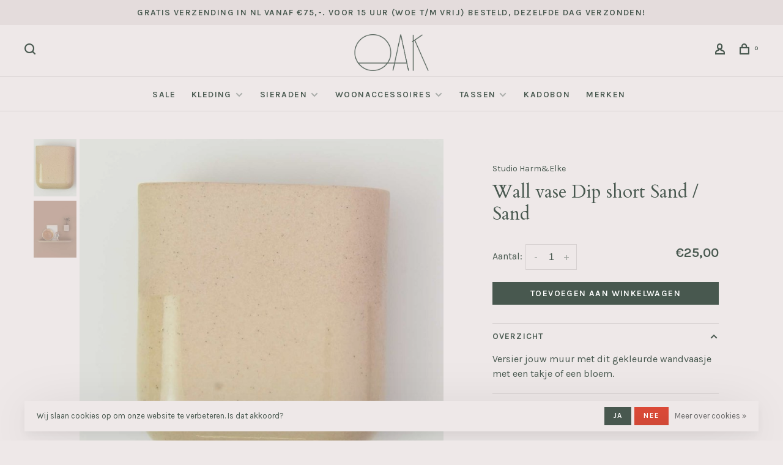

--- FILE ---
content_type: text/html;charset=utf-8
request_url: https://www.oakdenbosch.nl/copy-of-wandvaasje-breed-nude-cognac-041.html
body_size: 8424
content:
<!DOCTYPE html>
<html lang="nl">
  <head>
    
        
    <meta charset="utf-8"/>
<!-- [START] 'blocks/head.rain' -->
<!--

  (c) 2008-2026 Lightspeed Netherlands B.V.
  http://www.lightspeedhq.com
  Generated: 18-01-2026 @ 01:46:05

-->
<link rel="canonical" href="https://www.oakdenbosch.nl/copy-of-wandvaasje-breed-nude-cognac-041.html"/>
<link rel="alternate" href="https://www.oakdenbosch.nl/index.rss" type="application/rss+xml" title="Nieuwe producten"/>
<link href="https://cdn.webshopapp.com/assets/cookielaw.css?2025-02-20" rel="stylesheet" type="text/css"/>
<meta name="robots" content="noodp,noydir"/>
<meta property="og:url" content="https://www.oakdenbosch.nl/copy-of-wandvaasje-breed-nude-cognac-041.html?source=facebook"/>
<meta property="og:site_name" content="OAK"/>
<meta property="og:title" content="Wandvaasje breed zand"/>
<meta property="og:description" content="Versier jouw muur met dit gekleurde wandvaasje met een takje of een bloem."/>
<meta property="og:image" content="https://cdn.webshopapp.com/shops/297990/files/395056137/studio-harm-elke-wall-vase-dip-short-sand-sand.jpg"/>
<!--[if lt IE 9]>
<script src="https://cdn.webshopapp.com/assets/html5shiv.js?2025-02-20"></script>
<![endif]-->
<!-- [END] 'blocks/head.rain' -->
        
        
        
        	<meta property="og:title" content="Wall vase Dip short Sand / Sand"/>
      <meta property="og:image" content="https://cdn.webshopapp.com/shops/297990/files/395056137/image.jpg"/>      <meta property="og:url" content="https://www.oakdenbosch.nl/copy-of-wandvaasje-breed-nude-cognac-041.html"/>
    	<meta property="og:description" content="Versier jouw muur met dit gekleurde wandvaasje met een takje of een bloem."/>      <meta property="product:brand" content="Studio Harm&amp;Elke">      <meta property="product:availability" content="in stock">      <meta property="product:condition" content="new">
      <meta property="product:price:amount" content="25.00">
      <meta property="product:price:currency" content="EUR">
              <title>Wandvaasje breed zand - OAK</title>
    <meta name="description" content="Versier jouw muur met dit gekleurde wandvaasje met een takje of een bloem." />
    <meta name="keywords" content="Studio, Harm&amp;Elke, Wall, vase, Dip, short, Sand, /, Sand" />
    <meta http-equiv="X-UA-Compatible" content="ie=edge">
    <meta name="apple-mobile-web-app-capable" content="yes">
    <meta name="apple-mobile-web-app-status-bar-style" content="black">
    <meta name="viewport" content="width=device-width, initial-scale=1, maximum-scale=1, user-scalable=0"/>
    
        <link rel="shortcut icon" href="https://cdn.webshopapp.com/shops/297990/themes/150834/assets/favicon.ico?20250805142210" type="image/x-icon" />
    
      	<link rel="preconnect" href="https://fonts.googleapis.com">
		<link rel="preconnect" href="https://fonts.gstatic.com" crossorigin>
  	    <link href='//fonts.googleapis.com/css?family=Karla:400,400i,300,500,600,700,700i,800,900|Cardo:400,400i,300,500,600,700,700i,800,900&display=swap' rel='stylesheet' type='text/css'>
    
    <link rel="preload" as="font" type="font/woff2" href="https://cdn.webshopapp.com/shops/297990/themes/150834/assets/nucleo-mini.woff2?2025080514223720201218170111"/>
    
    <link rel='preload' as='style' href="https://cdn.webshopapp.com/assets/gui-2-0.css?2025-02-20" />
    <link rel="stylesheet" href="https://cdn.webshopapp.com/assets/gui-2-0.css?2025-02-20" />
    
    <link rel='preload' as='style' href="https://cdn.webshopapp.com/assets/gui-responsive-2-0.css?2025-02-20" /> 
    <link rel="stylesheet" href="https://cdn.webshopapp.com/assets/gui-responsive-2-0.css?2025-02-20" /> 
    
    <link rel="preload" as="style" href="https://cdn.webshopapp.com/shops/297990/themes/150834/assets/style.css?2025080514223720201218170111">
    <link rel="stylesheet" href="https://cdn.webshopapp.com/shops/297990/themes/150834/assets/style.css?2025080514223720201218170111">
    
    <link rel="preload" as="style" href="https://cdn.webshopapp.com/shops/297990/themes/150834/assets/settings.css?2025080514223720201218170111">
    <link rel="stylesheet" href="https://cdn.webshopapp.com/shops/297990/themes/150834/assets/settings.css?2025080514223720201218170111" />
    
    <link rel="preload" as="style" href="https://cdn.webshopapp.com/shops/297990/themes/150834/assets/custom.css?2025080514223720201218170111">
    <link rel="stylesheet" href="https://cdn.webshopapp.com/shops/297990/themes/150834/assets/custom.css?2025080514223720201218170111" />
    
    <link rel="preload" as="script" href="//ajax.googleapis.com/ajax/libs/jquery/3.0.0/jquery.min.js">
    <script src="//ajax.googleapis.com/ajax/libs/jquery/3.0.0/jquery.min.js"></script>
    <script>
      	if( !window.jQuery ) document.write('<script src="https://cdn.webshopapp.com/shops/297990/themes/150834/assets/jquery-3.0.0.min.js?2025080514223720201218170111"><\/script>');
    </script>
    
    <link rel="preload" as="script" href="//cdn.jsdelivr.net/npm/js-cookie@2/src/js.cookie.min.js">
    <script src="//cdn.jsdelivr.net/npm/js-cookie@2/src/js.cookie.min.js"></script>
    
    <link rel="preload" as="script" href="https://cdn.webshopapp.com/assets/gui.js?2025-02-20">
    <script src="https://cdn.webshopapp.com/assets/gui.js?2025-02-20"></script>
    
    <link rel="preload" as="script" href="https://cdn.webshopapp.com/assets/gui-responsive-2-0.js?2025-02-20">
    <script src="https://cdn.webshopapp.com/assets/gui-responsive-2-0.js?2025-02-20"></script>
    
    <link rel="preload" as="script" href="https://cdn.webshopapp.com/shops/297990/themes/150834/assets/scripts-min.js?2025080514223720201218170111">
    <script src="https://cdn.webshopapp.com/shops/297990/themes/150834/assets/scripts-min.js?2025080514223720201218170111"></script>
    
    <link rel="preconnect" href="https://ajax.googleapis.com">
		<link rel="preconnect" href="https://cdn.webshopapp.com/">
		<link rel="preconnect" href="https://cdn.webshopapp.com/">	
		<link rel="preconnect" href="https://fonts.googleapis.com">
		<link rel="preconnect" href="https://fonts.gstatic.com" crossorigin>
		<link rel="dns-prefetch" href="https://ajax.googleapis.com">
		<link rel="dns-prefetch" href="https://cdn.webshopapp.com/">
		<link rel="dns-prefetch" href="https://cdn.webshopapp.com/">	
		<link rel="dns-prefetch" href="https://fonts.googleapis.com">
		<link rel="dns-prefetch" href="https://fonts.gstatic.com" crossorigin>
    
        
        
        
  </head>
  <body class=" navigation-uppercase site-width-large product-images-format-portrait title-mode-centered product-title-mode-left grey-images ajax-cart price-per-unit page-wandvaasje-breed-zand">
    
        
    <div class="page-content">
      
                                                
                      	
                                
                                              			                  			                  
            
                                
                                
      <script>
      var product_image_size = '712x946x1',
          product_image_size_mobile = '332x440x1',
          product_image_thumb = '132x176x1',
          product_in_stock_label = 'Op voorraad',
          product_backorder_label = 'In backorder',
      		product_out_of_stock_label = 'Niet op voorraad',
          product_multiple_variant_label = 'View all product options',
          show_variant_picker = 1,
          display_variant_picker_on = 'all',
          show_newsletter_promo_popup = 0,
          newsletter_promo_delay = '10000',
          newsletter_promo_hide_until = '7',
          notification_bar_hide_until = '1',
      		currency_format = '€',
          number_format = '0,0.00',
          shop_lang = 'nl',
      		shop_url = 'https://www.oakdenbosch.nl/',
          shop_id = '297990',
        	readmore = 'Lees meer';
        	search_url = "https://www.oakdenbosch.nl/search/",
          static_url = 'https://static.webshopapp.com/shops/297990/',
          search_empty = 'Geen producten gevonden',
          view_all_results = 'Bekijk alle resultaten',
          apply_text = 'Toepassen',
          points_text = '<span class="js-insert-points"></span> punten',
          money_off_text = '<span class="js-insert-money-off"></span> off',
          valid_for_text = 'Geldig voor',
          all_text = 'All',
        	priceStatus = 'enabled',
                    mobileDevice = false;
    	</script>
			
      
<div class="mobile-nav-overlay"></div>

	<div class="top-bar">GRATIS VERZENDING IN NL VANAF €75,-. VOOR 15 UUR (WOE T/M VRIJ) BESTELD, DEZELFDE DAG VERZONDEN! </div>

<div class="header-wrapper">
<div class="header-sticky-placeholder"></div>

<header class="site-header site-header-lg mega-menu-header menu-bottom-layout menu-bottom-layout-center header-sticky has-search-bar">
  <div class="site-header-main-wrapper">
        
    	    		<nav class="secondary-nav nav-style secondary-nav-left">
                    
          <div class="search-header search-header-collapse">
            <form action="https://www.oakdenbosch.nl/search/" method="get" id="searchForm" class="ajax-enabled">
              <input type="text" name="q" autocomplete="off" value="" placeholder="Zoek naar artikel">
              <a href="#" class="button button-sm" onclick="$('#searchForm').submit()"><span class="nc-icon-mini ui-1_zoom"></span><span class="nc-icon-mini loader_circle-04 spin"></span></a>
              <a href="#" class="search-close" title="Sluiten"><span class="nc-icon-mini ui-1_simple-remove"></span></a>
              <div class="search-results"></div>
            </form>
          </div>
          
          <ul>
            <li class="search-trigger-item">
              <a href="#" title="Zoeken" class="search-trigger"><span class="nc-icon-mini ui-1_zoom"></span></a>
            </li>
          </ul>
                  </nav>
    	    
    <a href="https://www.oakdenbosch.nl/" class="logo logo-lg logo-center">
              <img src="https://cdn.webshopapp.com/shops/297990/themes/150834/v/91372/assets/logo.png?20200610125534" alt="OAK" class="logo-image">
                </a>

        
    
    <nav class="secondary-nav nav-style">
      <ul>
        
                
        
        
                  
        
        <li class="menu-item-desktop-only menu-item-account">
                    <a href="#" title="Rekening" data-featherlight="#loginModal" data-featherlight-variant="featherlight-login"><span class="nc-icon-mini users_single-body"></span></a>
                  </li>

        
        
        <li>
          <a href="#" title="Winkelwagen" class="cart-trigger"><span class="nc-icon-mini shopping_bag-20"></span><sup>0</sup></a>
        </li>

                
      </ul>
      
      
      <a class="burger" title="Menu">
        <span></span>
      </a>

    </nav>
  </div>
  
    	<div class="main-nav-wrapper">
      <nav class="main-nav nav-style">
  <ul>

        	
    
                  <li class="menu-item-category-10587571">
        <a href="https://www.oakdenbosch.nl/sale/">SALE </a>
                      </li>
            <li class="menu-item-category-9958323 has-child">
        <a href="https://www.oakdenbosch.nl/kleding/">Kleding</a>
        <button class="mobile-menu-subopen"><span class="nc-icon-mini arrows-3_small-down"></span></button>                <ul class="">
                    <li class="susubitem-image susubitem-image-normal">
                                                <img src="data:image/svg+xml;charset=utf-8,%3Csvg xmlns%3D'http%3A%2F%2Fwww.w3.org%2F2000%2Fsvg' viewBox%3D'0 0 240 240'%2F%3E" data-src="https://cdn.webshopapp.com/shops/297990/files/463498590/240x240x1/kleding.jpg" data-retina="https://cdn.webshopapp.com/shops/297990/files/463498590/480x480x1/kleding.jpg" alt="Kleding" class="lazy-cat-menu" width="240" height="240">
                      </li>
                                <li class="subsubitem">
              <a class="underline-hover" href="https://www.oakdenbosch.nl/kleding/blazers-gilets/" title="Blazers &amp; gilets">Blazers &amp; gilets</a>
                                        </li>
                      <li class="subsubitem">
              <a class="underline-hover" href="https://www.oakdenbosch.nl/kleding/broeken/" title="Broeken">Broeken</a>
                                        </li>
                      <li class="subsubitem">
              <a class="underline-hover" href="https://www.oakdenbosch.nl/kleding/jassen/" title="Jassen">Jassen</a>
                                        </li>
                      <li class="subsubitem">
              <a class="underline-hover" href="https://www.oakdenbosch.nl/kleding/jeans/" title="Jeans">Jeans</a>
                                        </li>
                      <li class="subsubitem">
              <a class="underline-hover" href="https://www.oakdenbosch.nl/kleding/rokken/" title="Rokken">Rokken</a>
                                        </li>
                      <li class="subsubitem">
              <a class="underline-hover" href="https://www.oakdenbosch.nl/kleding/sjaals-mutsen-en-hoedjes/" title="Sjaals, mutsen en hoedjes">Sjaals, mutsen en hoedjes</a>
                                        </li>
                      <li class="subsubitem">
              <a class="underline-hover" href="https://www.oakdenbosch.nl/kleding/sweaters/" title="Sweaters">Sweaters</a>
                                        </li>
                      <li class="subsubitem has-child">
              <a class="underline-hover" href="https://www.oakdenbosch.nl/kleding/tops/" title="Tops">Tops</a>
              <button class="mobile-menu-subopen"><span class="nc-icon-mini arrows-3_small-down"></span></button>                            <ul class="">
                                  <li class="subsubitem">
                    <a class="underline-hover" href="https://www.oakdenbosch.nl/kleding/tops/hemdjes/" title="Hemdjes">Hemdjes</a>
                  </li>
                                  <li class="subsubitem">
                    <a class="underline-hover" href="https://www.oakdenbosch.nl/kleding/tops/t-shirts/" title="T-shirts">T-shirts</a>
                  </li>
                                  <li class="subsubitem">
                    <a class="underline-hover" href="https://www.oakdenbosch.nl/kleding/tops/blouses-shirts/" title="Blouses &amp; shirts">Blouses &amp; shirts</a>
                  </li>
                              </ul>
                          </li>
                      <li class="subsubitem">
              <a class="underline-hover" href="https://www.oakdenbosch.nl/kleding/truien-vesten/" title="Truien &amp; vesten">Truien &amp; vesten</a>
                                        </li>
                  </ul>
              </li>
            <li class="menu-item-category-9958318 has-child">
        <a href="https://www.oakdenbosch.nl/sieraden/">Sieraden</a>
        <button class="mobile-menu-subopen"><span class="nc-icon-mini arrows-3_small-down"></span></button>                <ul class="">
                    <li class="susubitem-image susubitem-image-normal">
                                                <img src="data:image/svg+xml;charset=utf-8,%3Csvg xmlns%3D'http%3A%2F%2Fwww.w3.org%2F2000%2Fsvg' viewBox%3D'0 0 240 240'%2F%3E" data-src="https://cdn.webshopapp.com/shops/297990/files/421828841/240x240x1/sieraden.jpg" data-retina="https://cdn.webshopapp.com/shops/297990/files/421828841/480x480x1/sieraden.jpg" alt="Sieraden" class="lazy-cat-menu" width="240" height="240">
                      </li>
                                <li class="subsubitem">
              <a class="underline-hover" href="https://www.oakdenbosch.nl/sieraden/armbanden/" title="Armbanden">Armbanden</a>
                                        </li>
                      <li class="subsubitem">
              <a class="underline-hover" href="https://www.oakdenbosch.nl/sieraden/kettingen/" title="Kettingen">Kettingen</a>
                                        </li>
                      <li class="subsubitem">
              <a class="underline-hover" href="https://www.oakdenbosch.nl/sieraden/oorbellen-9937621/" title="Oorbellen">Oorbellen</a>
                                        </li>
                      <li class="subsubitem">
              <a class="underline-hover" href="https://www.oakdenbosch.nl/sieraden/broches/" title="Broches">Broches</a>
                                        </li>
                  </ul>
              </li>
            <li class="menu-item-category-9958326 has-child">
        <a href="https://www.oakdenbosch.nl/woonaccessoires/">Woonaccessoires</a>
        <button class="mobile-menu-subopen"><span class="nc-icon-mini arrows-3_small-down"></span></button>                <ul class="">
                    <li class="susubitem-image susubitem-image-normal">
                                                <img src="data:image/svg+xml;charset=utf-8,%3Csvg xmlns%3D'http%3A%2F%2Fwww.w3.org%2F2000%2Fsvg' viewBox%3D'0 0 240 240'%2F%3E" data-src="https://cdn.webshopapp.com/shops/297990/files/438858248/240x240x1/woonaccessoires.jpg" data-retina="https://cdn.webshopapp.com/shops/297990/files/438858248/480x480x1/woonaccessoires.jpg" alt="Woonaccessoires" class="lazy-cat-menu" width="240" height="240">
                      </li>
                                <li class="subsubitem">
              <a class="underline-hover" href="https://www.oakdenbosch.nl/woonaccessoires/bloempotten/" title="Bloempotten">Bloempotten</a>
                                        </li>
                      <li class="subsubitem">
              <a class="underline-hover" href="https://www.oakdenbosch.nl/woonaccessoires/klokken/" title="Klokken">Klokken</a>
                                        </li>
                      <li class="subsubitem">
              <a class="underline-hover" href="https://www.oakdenbosch.nl/woonaccessoires/kweekschaaltjes/" title="Kweekschaaltjes">Kweekschaaltjes</a>
                                        </li>
                      <li class="subsubitem">
              <a class="underline-hover" href="https://www.oakdenbosch.nl/woonaccessoires/lijsten/" title="Lijsten">Lijsten</a>
                                        </li>
                      <li class="subsubitem">
              <a class="underline-hover" href="https://www.oakdenbosch.nl/woonaccessoires/servies/" title="Servies">Servies</a>
                                        </li>
                      <li class="subsubitem">
              <a class="underline-hover" href="https://www.oakdenbosch.nl/woonaccessoires/spiegels/" title="Spiegels">Spiegels</a>
                                        </li>
                      <li class="subsubitem">
              <a class="underline-hover" href="https://www.oakdenbosch.nl/woonaccessoires/stationery/" title="Stationery">Stationery</a>
                                        </li>
                      <li class="subsubitem has-child">
              <a class="underline-hover" href="https://www.oakdenbosch.nl/woonaccessoires/storytiles/" title="Storytiles">Storytiles</a>
              <button class="mobile-menu-subopen"><span class="nc-icon-mini arrows-3_small-down"></span></button>                            <ul class="">
                                  <li class="subsubitem">
                    <a class="underline-hover" href="https://www.oakdenbosch.nl/woonaccessoires/storytiles/storytiles-tile-cards/" title="Storytiles Tile cards">Storytiles Tile cards</a>
                  </li>
                                  <li class="subsubitem">
                    <a class="underline-hover" href="https://www.oakdenbosch.nl/woonaccessoires/storytiles/storytiles-mini/" title="Storytiles Mini">Storytiles Mini</a>
                  </li>
                              </ul>
                          </li>
                      <li class="subsubitem">
              <a class="underline-hover" href="https://www.oakdenbosch.nl/woonaccessoires/tegels/" title="Tegels">Tegels</a>
                                        </li>
                      <li class="subsubitem">
              <a class="underline-hover" href="https://www.oakdenbosch.nl/woonaccessoires/posters/" title="Posters">Posters</a>
                                        </li>
                      <li class="subsubitem">
              <a class="underline-hover" href="https://www.oakdenbosch.nl/woonaccessoires/textiel/" title="Textiel">Textiel</a>
                                        </li>
                      <li class="subsubitem">
              <a class="underline-hover" href="https://www.oakdenbosch.nl/woonaccessoires/wandhaken/" title="Wandhaken">Wandhaken</a>
                                        </li>
                      <li class="subsubitem">
              <a class="underline-hover" href="https://www.oakdenbosch.nl/woonaccessoires/wandplanken/" title="Wandplanken">Wandplanken</a>
                                        </li>
                      <li class="subsubitem">
              <a class="underline-hover" href="https://www.oakdenbosch.nl/woonaccessoires/wandvazen/" title="Wandvazen">Wandvazen</a>
                                        </li>
                      <li class="subsubitem">
              <a class="underline-hover" href="https://www.oakdenbosch.nl/woonaccessoires/vazen/" title="Vazen">Vazen</a>
                                        </li>
                  </ul>
              </li>
            <li class="menu-item-category-9937644 has-child">
        <a href="https://www.oakdenbosch.nl/tassen/">Tassen</a>
        <button class="mobile-menu-subopen"><span class="nc-icon-mini arrows-3_small-down"></span></button>                <ul class="">
                    <li class="susubitem-image susubitem-image-normal">
                                                <img src="data:image/svg+xml;charset=utf-8,%3Csvg xmlns%3D'http%3A%2F%2Fwww.w3.org%2F2000%2Fsvg' viewBox%3D'0 0 240 240'%2F%3E" data-src="https://cdn.webshopapp.com/shops/297990/files/449244506/240x240x1/tassen.jpg" data-retina="https://cdn.webshopapp.com/shops/297990/files/449244506/480x480x1/tassen.jpg" alt="Tassen" class="lazy-cat-menu" width="240" height="240">
                      </li>
                                <li class="subsubitem">
              <a class="underline-hover" href="https://www.oakdenbosch.nl/tassen/shoppers/" title="Shoppers">Shoppers</a>
                                        </li>
                      <li class="subsubitem">
              <a class="underline-hover" href="https://www.oakdenbosch.nl/tassen/schoudertassen/" title="Schoudertassen">Schoudertassen</a>
                                        </li>
                      <li class="subsubitem">
              <a class="underline-hover" href="https://www.oakdenbosch.nl/tassen/telefoontasjes/" title="Telefoontasjes">Telefoontasjes</a>
                                        </li>
                  </ul>
              </li>
            <li class="menu-item-category-10567918">
        <a href="https://www.oakdenbosch.nl/kadobon/">Kadobon</a>
                      </li>
            
            	
    
            <li class="brands-menu-item"><a href="https://www.oakdenbosch.nl/brands/">Merken</a></li>
      
            	
            	
            	
        

    <li class="menu-item-mobile-only m-t-30">
            <a href="#" title="Account" data-featherlight="#loginModal">Login / Register</a>
          </li>

    
          

  </ul>
</nav>      
        	</div>
    
</header>
  
</div>
      <div itemscope itemtype="https://schema.org/BreadcrumbList">
	<div itemprop="itemListElement" itemscope itemtype="https://schema.org/ListItem">
    <a itemprop="item" href="https://www.oakdenbosch.nl/"><span itemprop="name" content="Home"></span></a>
    <meta itemprop="position" content="1" />
  </div>
    	<div itemprop="itemListElement" itemscope itemtype="https://schema.org/ListItem">
      <a itemprop="item" href="https://www.oakdenbosch.nl/copy-of-wandvaasje-breed-nude-cognac-041.html"><span itemprop="name" content="Wall vase Dip short Sand / Sand"></span></a>
      <meta itemprop="position" content="2" />
    </div>
  </div>

<div itemscope itemtype="https://schema.org/Product">
  <meta itemprop="name" content="Studio Harm&amp;Elke Wall vase Dip short Sand / Sand">
  <meta itemprop="url" content="https://www.oakdenbosch.nl/copy-of-wandvaasje-breed-nude-cognac-041.html">
  <meta itemprop="productID" content="232341846">
  <meta itemprop="brand" content="Studio Harm&amp;Elke" />  <meta itemprop="description" content="Versier jouw muur met dit gekleurde wandvaasje met een takje of een bloem." />  <meta itemprop="image" content="https://cdn.webshopapp.com/shops/297990/files/395056137/300x250x2/studio-harm-elke-wall-vase-dip-short-sand-sand.jpg" />  
        <div itemprop="offers" itemscope itemtype="https://schema.org/Offer">
    <meta itemprop="priceCurrency" content="EUR">
    <meta itemprop="price" content="25.00" />
    <meta itemprop="itemCondition" itemtype="https://schema.org/OfferItemCondition" content="https://schema.org/NewCondition"/>
   	      <meta itemprop="availability" content="https://schema.org/InStock"/>
      <meta itemprop="inventoryLevel" content="1" />
        <meta itemprop="url" content="https://www.oakdenbosch.nl/copy-of-wandvaasje-breed-nude-cognac-041.html" />  </div>
    </div>
      <div class="cart-sidebar-container">
  <div class="cart-sidebar">
    <button class="cart-sidebar-close" aria-label="Close">✕</button>
    <div class="cart-sidebar-title">
      <h5>Winkelwagen</h5>
      <p><span class="item-qty"></span> Artikelen</p>
    </div>
    
    <div class="cart-sidebar-body">
        
      <div class="no-cart-products">Geen producten gevonden...</div>
      
    </div>
    
      </div>
</div>      <!-- Login Modal -->
<div class="modal-lighbox login-modal" id="loginModal">
  <div class="row">
    <div class="col-sm-12 m-b-30 login-row">
      <h4>Inloggen</h4>
      <p>Als u een account bij ons heeft, meld u dan aan.</p>
      <form action="https://www.oakdenbosch.nl/account/loginPost/?return=https%3A%2F%2Fwww.oakdenbosch.nl%2Fcopy-of-wandvaasje-breed-nude-cognac-041.html" method="post">
        <input type="hidden" name="key" value="a15328872aa99cf5c14772b947fed482" />
        <div class="form-row">
          <input type="text" name="email" autocomplete="on" placeholder="E-mailadres" class="required" />
        </div>
        <div class="form-row">
          <input type="password" name="password" autocomplete="on" placeholder="Wachtwoord" class="required" />
        </div>
        <div class="">
          <a class="button button-block popup-validation m-b-15" href="javascript:;" title="Inloggen">Inloggen</a>
                  </div>
      </form>
      <p class="m-b-0 m-t-10">Heeft u nog geen account? <a href="https://www.oakdenbosch.nl/account/register/" class="bold underline">Registreren</a></p>
    </div>
  </div>
  <div class="text-center forgot-password">
    <a class="forgot-pw" href="https://www.oakdenbosch.nl/account/password/">Wachtwoord vergeten?</a>
  </div>
</div>      
      <main class="main-content">
                  				
		
<div class="container container-lg product-category-woonaccessoires-wandvazen product-category-woonaccessoires">
  
    
  <!-- Single product into -->
  <div class="product-intro">
    <div class="row">
      <div class="col-md-6 col-lg-7 stick-it-in-product">
        <div class="product-media">
          
          <div class="product-images" data-pswp-uid="1">
            
                                        <div class="product-image">
                <a href="https://cdn.webshopapp.com/shops/297990/files/395056137/studio-harm-elke-wall-vase-dip-short-sand-sand.jpg" data-caption="">
                  <img data-src="https://cdn.webshopapp.com/shops/297990/files/395056137/750x2000x3/studio-harm-elke-wall-vase-dip-short-sand-sand.jpg" data-retina="https://cdn.webshopapp.com/shops/297990/files/395056137/1500x4000x3/studio-harm-elke-wall-vase-dip-short-sand-sand.jpg" data-thumb="https://cdn.webshopapp.com/shops/297990/files/395056137/132x176x1/studio-harm-elke-wall-vase-dip-short-sand-sand.jpg" height="1024" width="768" alt="Studio Harm&amp;Elke Wall vase Dip short Sand / Sand" class="lazy-product-image">
                </a>
              </div>
                            <div class="product-image">
                <a href="https://cdn.webshopapp.com/shops/297990/files/395056152/studio-harm-elke-wall-vase-dip-short-sand-sand.jpg" data-caption="">
                  <img data-src="https://cdn.webshopapp.com/shops/297990/files/395056152/750x2000x3/studio-harm-elke-wall-vase-dip-short-sand-sand.jpg" data-retina="https://cdn.webshopapp.com/shops/297990/files/395056152/1500x4000x3/studio-harm-elke-wall-vase-dip-short-sand-sand.jpg" data-thumb="https://cdn.webshopapp.com/shops/297990/files/395056152/132x176x1/studio-harm-elke-wall-vase-dip-short-sand-sand.jpg" height="1024" width="768" alt="Studio Harm&amp;Elke Wall vase Dip short Sand / Sand" class="lazy-product-image">
                </a>
              </div>
                                    </div>
          
        </div>
      </div>
      <div class="col-md-6 col-lg-5 stick-it-in-product">
        <div class="product-content single-product-content product-info-wrapper" data-url="https://www.oakdenbosch.nl/copy-of-wandvaasje-breed-nude-cognac-041.html">
          
                    <div class="row">
            <div class="col-md-12 p-b-10">
                            
                                          
              <div class="brand-name"><a href="https://www.oakdenbosch.nl/brands/studio-harm-elke/">Studio Harm&amp;Elke</a></div>
            </div>
          </div>
                    
          <h1 class="h3 m-b-10">Wall vase Dip short Sand / Sand</h1>
          
          <div class="row m-b-20">
            <div class="col-xs-8">

                            
              
            </div>
            <div class="col-xs-4 text-right">
                            
                            
            </div>
          </div>
          
                    
                    
          
          <form action="https://www.oakdenbosch.nl/cart/add/232341846/" id="product_configure_form" method="post" class="product_configure_form" data-cart-bulk-url="https://www.oakdenbosch.nl/cart/addBulk/">
            <div class="product_configure_form_wrapper">
              
                                          	                            
                                          
                            
                      
                            
                        
                          
                              <div class="row m-b-15"><div class="col-xs-6"><div class="input-wrap quantity-selector"><label>Aantal:</label><div class="quantity-input-wrapper"><input type="number" min="1" name="quantity" value="1" /><div class="change"><a href="javascript:;" onclick="changeQuantity('add', $(this));" class="up">+</a><a href="javascript:;" onclick="changeQuantity('remove', $(this));" class="down">-</a></div></div></div></div><div class="col-xs-6 text-right"><div class="price"><span class="new-price"><span class="price-update" data-price="25">€25,00</span></span></div></div></div><a href="javascript:;" class="button button-block button-solid add-to-cart-trigger" title="Toevoegen aan winkelwagen" id="addtocart">Toevoegen aan winkelwagen</a>                          </div>
            
                        
                        
            
            <div class="product-tabs product-tabs-horizontal">
              <!-- Navigation tabs -->
              <ul class="tabs-nav">
                
                                <!-- Single product details tab -->
                <li class="tab-description active"><a href="#product-overview">Overzicht</a></li>
                <div class="tabs-element single-product-details-tab active" id="product-overview">
                  <div class="product-description text-formatting text-formatting-smaller">Versier jouw muur met dit gekleurde wandvaasje met een takje of een bloem.</div>
                </div>
                                
                                <!-- Single product details tab -->
                <li class="tab-content"><a href="#product-details">Details</a></li>
                <div class="tabs-element single-product-details-tab" id="product-details" style="display: none">
                  <div class="product-details text-formatting text-formatting-smaller">
                    <p>8 × 8 × 2 cm</p>

                    
                  </div>
                </div>
                                
                                
                                
                                
              </ul>
            
            </div>
              
              
                            
            
                        
          </form>
            
                  </div>
      </div>
    </div>
  </div>
    
  
  
                  <!-- Selling points -->
<div class="selling-points module selling-points-left">
    	  	<div class="selling-item">
      <a>
        <span class="nc-icon-mini design_app"></span>                <span class="usp-wrapper">
                <span class="usp-title">Gratis verzending</span>        <span class="usp-subtitle">boven €75,-  in Nederland, boven €150 in België</span>                </span>
              </a>
    </div>
  	    	  	<div class="selling-item">
      <a>
        <span class="nc-icon-mini ui-1_leaf-81"></span>                <span class="usp-wrapper">
                <span class="usp-title">Bezorging via Fietskoeriers.nl</span>                        </span>
              </a>
    </div>
  	    	    	  </div>
                          
</div>

<!-- Root element of PhotoSwipe. Must have class pswp. -->
<div class="pswp" tabindex="-1" role="dialog" aria-hidden="true">
    
    <!-- Background of PhotoSwipe. It's a separate element as animating opacity is faster than rgba(). -->
	<div class="pswp__bg"></div>

	<!-- Slides wrapper with overflow:hidden. -->
	<div class="pswp__scroll-wrap">

		<!-- Container that holds slides.
		PhotoSwipe keeps only 3 of them in the DOM to save memory.
		Don't modify these 3 pswp__item elements, data is added later on. -->
		<div class="pswp__container">
			<div class="pswp__item"></div>
			<div class="pswp__item"></div>
			<div class="pswp__item"></div>
		</div>

		<!-- Default (PhotoSwipeUI_Default) interface on top of sliding area. Can be changed. -->
		<div class="pswp__ui pswp__ui--hidden">

			<div class="pswp__top-bar">

				<!--  Controls are self-explanatory. Order can be changed. -->

				<div class="pswp__counter"></div>

				<button class="pswp__button pswp__button--close nm-font nm-font-close2" aria-label="Close (Esc)"><span class="nc-icon-mini ui-1_simple-remove"></span></button>
				<!--<button class="pswp__button pswp__button--share nm-font nm-font-plus" aria-label="Delen"><span class="nc-icon-mini ui-2_share-bold"></span></button>-->
				<!--<button class="pswp__button pswp__button--fs" aria-label="Toggle fullscreen"><span class="nc-icon-mini arrows-e_zoom-e"></span></button>-->
				<button class="pswp__button pswp__button--zoom" aria-label="Zoom in/out"><span class="nc-icon-mini ui-1_zoom"></span></button>

				<!-- element will get class pswp__preloader--active when preloader is running -->
				<div class="pswp__preloader nm-loader"></div>
			</div>

			<div class="pswp__share-modal pswp__share-modal--hidden pswp__single-tap">
				<div class="pswp__share-tooltip"></div>
			</div>

			<button class="pswp__button pswp__button--arrow--left nm-font nm-font-angle-thin-left" aria-label="Previous (arrow left)"><span class="nc-icon-mini arrows-1_minimal-left"></span></button>

			<button class="pswp__button pswp__button--arrow--right nm-font nm-font-angle-thin-right" aria-label="Next (arrow right)"><span class="nc-icon-mini arrows-1_minimal-right"></span></button>

			<div class="pswp__caption">
				<div class="pswp__caption__center"></div>
			</div>

		</div>

	</div>

</div>                </main>
			
            <footer><div class="container container-lg"><div class="footer-elements-wrapper"><div class="footer-menu footer-menu-service"><ul><li><a href="https://www.oakdenbosch.nl/service/about/" title="Over ons">Over ons</a></li><li><a href="https://www.oakdenbosch.nl/service/general-terms-conditions/" title="Algemene voorwaarden">Algemene voorwaarden</a></li><li><a href="https://www.oakdenbosch.nl/service/privacy-policy/" title="Privacybeleid">Privacybeleid</a></li><li><a href="https://www.oakdenbosch.nl/service/payment-methods/" title="Betaalmethoden">Betaalmethoden</a></li><li><a href="https://www.oakdenbosch.nl/service/shipping-returns/" title="Afhalen, verzenden, ruilen &amp; retourneren">Afhalen, verzenden, ruilen &amp; retourneren</a></li><li><a href="https://www.oakdenbosch.nl/service/" title="Contact &amp; openingstijden">Contact &amp; openingstijden</a></li></ul></div><div class="footer-content footer-content-description"><div class="footer-contact-details" itemscope itemtype="http://schema.org/LocalBusiness"><meta itemprop="name" content="OAK" /><meta itemprop="image" content="https://cdn.webshopapp.com/shops/297990/themes/150834/v/91372/assets/logo.png?20200610125534" /><p itemprop="description">OAK</p><div class="footer-email"><a href="/cdn-cgi/l/email-protection#e38a8d858ca38c828887868d818c90808bcd8d8f"><span class="hint-text">E-mail: </span><span class="bold" itemprop="email"><span class="__cf_email__" data-cfemail="771e1911183718161c131219151804141f59191b">[email&#160;protected]</span></span></a></div><div class="footer-address"><span class="hint-text">Adres: </span><span class="bold"itemprop="address" >Snellestraat 45, Den Bosch</span></div></div><div class="footer-menu footer-menu-social"><ul><li><a href="https://www.facebook.com/oakdenbosch?ref=h" target="_blank" title="Facebook"><span class="nc-icon-mini social_logo-fb-simple"></span></a></li><li><a href="https://www.instagram.com/oakdenbosch/" target="_blank" title="Instagram OAK"><span class="nc-icon-mini social_logo-instagram"></span></a></li></ul></div></div></div><div class="footer-bottom"><div class="copyright">
        © Copyright 2026 OAK
                <span class="powered-by">
        - Powered by
                <a href="https://www.lightspeedhq.nl/" title="Lightspeed" target="_blank">Lightspeed</a>
                        - Theme by <a href="https://huysmans.me" target="_blank">Huysmans.me </a></span></div><div class="payments"><a href="https://www.oakdenbosch.nl/service/payment-methods/" title="iDEAL"><img data-src="https://cdn.webshopapp.com/assets/icon-payment-ideal.png?2025-02-20" alt="iDEAL" class="lazy" /></a><a href="https://www.oakdenbosch.nl/service/payment-methods/" title="MasterCard"><img data-src="https://cdn.webshopapp.com/assets/icon-payment-mastercard.png?2025-02-20" alt="MasterCard" class="lazy" /></a><a href="https://www.oakdenbosch.nl/service/payment-methods/" title="Visa"><img data-src="https://cdn.webshopapp.com/assets/icon-payment-visa.png?2025-02-20" alt="Visa" class="lazy" /></a><a href="https://www.oakdenbosch.nl/service/payment-methods/" title="Bank transfer"><img data-src="https://cdn.webshopapp.com/assets/icon-payment-banktransfer.png?2025-02-20" alt="Bank transfer" class="lazy" /></a><a href="https://www.oakdenbosch.nl/service/payment-methods/" title="Maestro"><img data-src="https://cdn.webshopapp.com/assets/icon-payment-maestro.png?2025-02-20" alt="Maestro" class="lazy" /></a><a href="https://www.oakdenbosch.nl/service/payment-methods/" title="Bancontact"><img data-src="https://cdn.webshopapp.com/assets/icon-payment-mistercash.png?2025-02-20" alt="Bancontact" class="lazy" /></a></div></div></div></footer>      <!-- [START] 'blocks/body.rain' -->
<script data-cfasync="false" src="/cdn-cgi/scripts/5c5dd728/cloudflare-static/email-decode.min.js"></script><script>
(function () {
  var s = document.createElement('script');
  s.type = 'text/javascript';
  s.async = true;
  s.src = 'https://www.oakdenbosch.nl/services/stats/pageview.js?product=115650490&hash=514c';
  ( document.getElementsByTagName('head')[0] || document.getElementsByTagName('body')[0] ).appendChild(s);
})();
</script>
  
<!-- Global site tag (gtag.js) - Google Analytics -->
<script async src="https://www.googletagmanager.com/gtag/js?id=G-4X21T2C8QM"></script>
<script>
    window.dataLayer = window.dataLayer || [];
    function gtag(){dataLayer.push(arguments);}

        gtag('consent', 'default', {"ad_storage":"denied","ad_user_data":"denied","ad_personalization":"denied","analytics_storage":"denied","region":["AT","BE","BG","CH","GB","HR","CY","CZ","DK","EE","FI","FR","DE","EL","HU","IE","IT","LV","LT","LU","MT","NL","PL","PT","RO","SK","SI","ES","SE","IS","LI","NO","CA-QC"]});
    
    gtag('js', new Date());
    gtag('config', 'G-4X21T2C8QM', {
        'currency': 'EUR',
                'country': 'NL'
    });

        gtag('event', 'view_item', {"items":[{"item_id":232341846,"item_name":"Wall vase Dip short Sand \/ Sand","currency":"EUR","item_brand":"Studio Harm&Elke","item_variant":"Standaard","price":25,"quantity":1,"item_category":"Wandvazen","item_category2":"Woonaccessoires"}],"currency":"EUR","value":25});
    </script>
  <div class="wsa-cookielaw">
            Wij slaan cookies op om onze website te verbeteren. Is dat akkoord?
      <a href="https://www.oakdenbosch.nl/cookielaw/optIn/" class="wsa-cookielaw-button wsa-cookielaw-button-green" rel="nofollow" title="Ja">Ja</a>
      <a href="https://www.oakdenbosch.nl/cookielaw/optOut/" class="wsa-cookielaw-button wsa-cookielaw-button-red" rel="nofollow" title="Nee">Nee</a>
      <a href="https://www.oakdenbosch.nl/service/privacy-policy/" class="wsa-cookielaw-link" rel="nofollow" title="Meer over cookies">Meer over cookies &raquo;</a>
      </div>
<!-- [END] 'blocks/body.rain' -->
      
    </div>
    
                                                                                                    
        
        <script src="https://cdn.webshopapp.com/shops/297990/themes/150834/assets/photoswipe-min.js?2025080514223720201218170111"></script>
    <script src="https://cdn.webshopapp.com/shops/297990/themes/150834/assets/photoswipe-ui-default-min.js?2025080514223720201218170111"></script>
        <script src="https://cdn.webshopapp.com/shops/297990/themes/150834/assets/app.js?2025080514223720201218170111"></script>
    
        
        
  </body>
</html>

--- FILE ---
content_type: text/javascript;charset=utf-8
request_url: https://www.oakdenbosch.nl/services/stats/pageview.js?product=115650490&hash=514c
body_size: -412
content:
// SEOshop 18-01-2026 01:46:07